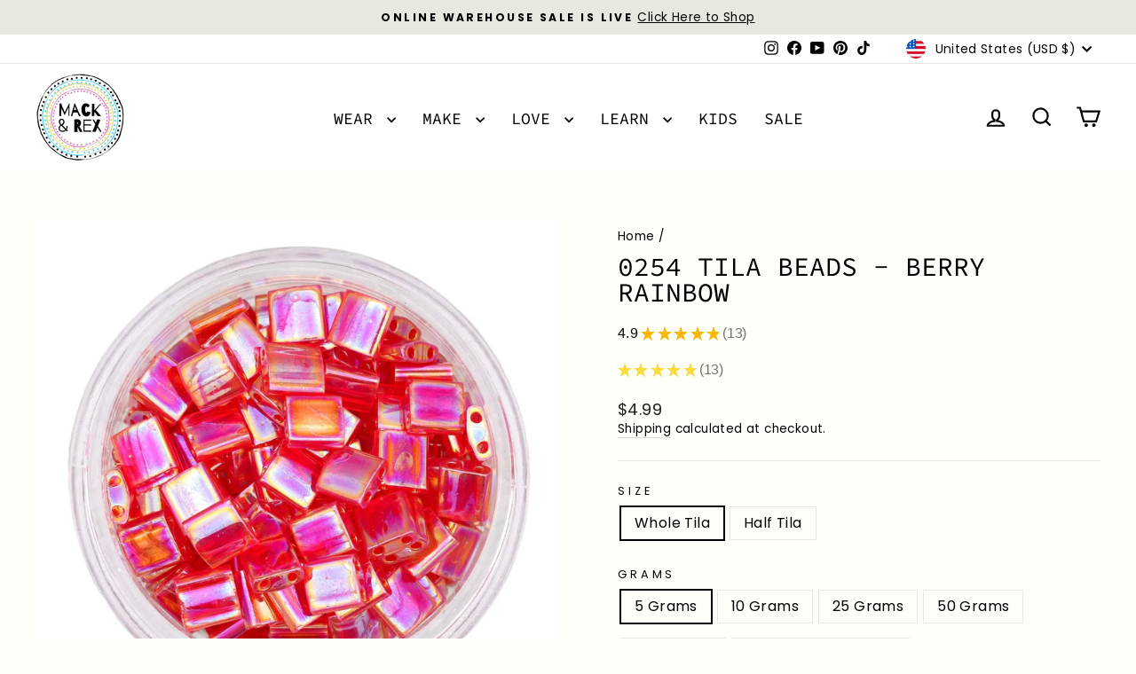

--- FILE ---
content_type: text/css
request_url: https://cdn.shopify.com/extensions/019bc06a-e1a0-798c-a490-600a3b72d540/smart-product-filters-607/assets/globo.tree.impulse.css
body_size: 1943
content:
.theme-store-id-857.gf-theme-version-8.spf-has-filter #gf-tree .gf-block-title .h3,.theme-store-id-857.gf-theme-version-8.spf-has-filter #gf-tree .gf-block-title h3{align-items:center;color:var(--colorTextBody)!important;display:flex;font-family:var(--typeBasePrimary),var(--typeBaseFallback);font-size:.8em!important;font-weight:var(--typeHeaderWeight)!important;justify-content:space-between;letter-spacing:.3em!important;line-height:var(--typeBaseLineHeight)!important;text-transform:uppercase!important}.theme-store-id-857.gf-theme-version-8.gf-left .gf-option-block .gf-block-title .h3:after,.theme-store-id-857.gf-theme-version-8.gf-left .gf-option-block .gf-block-title h3:after,.theme-store-id-857.gf-theme-version-8.gf-offcanvas .gf-option-block .gf-block-title .h3:after,.theme-store-id-857.gf-theme-version-8.gf-offcanvas .gf-option-block .gf-block-title h3:after{float:none;font-size:var(--typeBaseSize);font-weight:500;margin-right:0;padding-left:8px}.theme-store-id-857.gf-theme-version-8 .gf-block-title .gf-clear{display:none}.theme-store-id-857.gf-theme-version-8 #gf-tree .gf-label:not(.gf-label-skeleton){flex:revert;margin-right:3px}.theme-store-id-857.gf-theme-version-8 #gf-tree .noUi-marker-horizontal.noUi-marker{display:none}.theme-store-id-857.gf-theme-version-8 #gf-tree .noUi-target{margin-bottom:40px}.theme-store-id-857.gf-theme-version-8 #gf-tree .noUi-connect,.theme-store-id-857.gf-theme-version-8 #gf-tree .noUi-handle{background:var(--colorTextBody)!important}.theme-store-id-857.gf-theme-version-8 #gf-tree .noUi-handle{background:var(--colorTextBody);border:1px solid #d9d9d9;box-shadow:0 0 1px 1px #fff;height:14px;top:-4px;width:14px}.theme-store-id-857.gf-theme-version-8 #gf-tree .noUi-handle:hover,.theme-store-id-857.gf-theme-version-8 #gf-tree .noUi-handle:hover:focus{height:16px;top:-5px;width:16px}.theme-store-id-857.gf-theme-version-8 #gf-tree .noUi-handle.noUi-handle-lower{right:-2px}.theme-store-id-857.gf-theme-version-8 #gf-tree .noUi-connects{background:var(--colorBody);height:6px}.theme-store-id-857.gf-theme-version-8 #gf-tree .noUi-value-large,.theme-store-id-857.gf-theme-version-8 .gf-range-inputs input[type=text]{color:var(--colorTextBody);font-size:calc(var(--typeBaseSize) - 2px)}.theme-store-id-857.gf-theme-version-8.spf-has-filter .gf-range-inputs input[type=text],.theme-store-id-857.gf-theme-version-8.spf-has-filter .sort-by,.theme-store-id-857.gf-theme-version-8.spf-has-filter input.gf-controls-search-input{background-color:var(--colorBody);border:1px solid var(--colorBorder);border-radius:2px;color:var(--colorTextBody)}.theme-store-id-857.gf-theme-version-8 .gf-option-block-swatch a>span:not(.gf-option-value,.gf-label){border:0;overflow:visible}.theme-store-id-857.gf-theme-version-8 .gf-option-block-swatch a>span:not(.gf-option-value,.gf-label):after{border:1px solid var(--colorBorder);content:"";height:calc(100% + 8px);left:-4px;position:absolute;top:-4px;width:calc(100% + 8px)}.theme-store-id-857.gf-theme-version-8 .gf-option-block-swatch.swatch-round a>span:not(.gf-option-value,.gf-label):after{border-radius:50%;-moz-border-radius:50%;-webkit-border-radius:50%}.theme-store-id-857.gf-theme-version-8 .gf-option-block.gf-option-block-swatch ul li a{padding:0}.theme-store-id-857.gf-theme-version-8 .gf-option-block.gf-option-block-swatch .gf-option-box li{margin:7px 5px}.theme-store-id-857.gf-theme-version-8 .gf-option-block-swatch a.checked>span:not(.gf-option-value){border:0}.theme-store-id-857.gf-theme-version-8 .gf-option-block-swatch a:hover>span:not(.gf-option-value):after{border:1px solid #000}.theme-store-id-857.gf-theme-version-8 .gf-option-block-swatch a.checked>span:not(.gf-option-value):after{border:2px solid #000}.theme-store-id-857.gf-theme-version-8 .gf-block-scroll{max-height:232px}.theme-store-id-857.gf-theme-version-8.spf-has-filter .gf-option-block ul>li button.checked>.gf-count,.theme-store-id-857.gf-theme-version-8.spf-has-filter .gf-option-block ul>li button.checked>.gf-label{font-weight:700!important}.theme-store-id-857.gf-theme-version-8.spf-has-filter #gf-tree .gf-filter-header .gf-close-canvas svg path,.theme-store-id-857.gf-theme-version-8.spf-has-filter .gf-clear svg path,.theme-store-id-857.gf-theme-version-8.spf-has-filter button.gf-controls-search-button svg path{fill:var(--colorTextBody)}.theme-store-id-857.gf-theme-version-8.spf-has-filter .checked .gf-Checkbox{background-color:var(--colorBody);background-image:none}.theme-store-id-857.gf-theme-version-8.spf-has-filter .checked .gf-Checkbox:after,.theme-store-id-857.gf-theme-version-8.spf-has-filter .checked .gf-RadioButton:before{background-color:var(--colorTextBody);content:"";height:10px;left:50%;position:absolute;top:50%;transform:translate(-50%,-50%);width:10px}.theme-store-id-857.gf-theme-version-8.spf-has-filter .checked .gf-Checkbox,.theme-store-id-857.gf-theme-version-8.spf-has-filter .gf-Checkbox{border:1px solid var(--colorBorder)}.theme-store-id-857.gf-theme-version-8.spf-has-filter .gf-option-block .gf-Checkbox,.theme-store-id-857.gf-theme-version-8.spf-has-filter .gf-option-block .gf-RadioButton{border-color:var(--colorBorder);flex:0 0 calc(var(--typeBaseSize) - 2px);height:calc(var(--typeBaseSize) - 2px);margin-right:8px;min-width:calc(var(--typeBaseSize) - 2px);transition:all .1s linear;width:calc(var(--typeBaseSize) - 2px)}.theme-store-id-857.gf-theme-version-8.gf-left .sort-by{background:var(--colorBody);border:1px solid var(--colorBorder)}.theme-store-id-857.gf-theme-version-8.gf-left .sort-by label{font-size:calc(var(--typeBaseSize) - 2px);height:44px!important;letter-spacing:0;line-height:44px!important;text-transform:none}.theme-store-id-857.gf-theme-version-8.spf-has-filter .globo-dropdown-custom__options span{font-size:calc(var(--typeBaseSize) - 2px)}.theme-store-id-857.gf-theme-version-8.spf-has-filter #gf_pagination_wrap .pagination>span.current{opacity:.7;text-decoration:underline}.theme-store-id-857.gf-theme-version-8.spf-has-filter #gf_pagination_wrap .pagination>span.current,.theme-store-id-857.gf-theme-version-8.spf-has-filter #gf_pagination_wrap .pagination>span.deco,.theme-store-id-857.gf-theme-version-8.spf-has-filter #gf_pagination_wrap .pagination>span>a{color:var(--colorTextBody)!important;font-size:var(--typeBaseSize)}.theme-store-id-857.gf-theme-version-8.spf-has-filter .gf-option-block ul>li button:hover>.gf-count,.theme-store-id-857.gf-theme-version-8.spf-has-filter .gf-option-block ul>li button:hover>.gf-label{text-decoration:underline .09rem}.theme-store-id-857.gf-theme-version-8 .gf-clear,.theme-store-id-857.gf-theme-version-8 .gf-clear-all,.theme-store-id-857.gf-theme-version-8 .gf-form-input-inner select,.theme-store-id-857.gf-theme-version-8 .gf-option-block ul li a,.theme-store-id-857.gf-theme-version-8 .gf-option-block ul li a span.gf-count,.theme-store-id-857.gf-theme-version-8 .gf-option-block ul li button,.theme-store-id-857.gf-theme-version-8 .gf-option-block ul li button span.gf-count,.theme-store-id-857.gf-theme-version-8 .gf-refine-toggle,.theme-store-id-857.gf-theme-version-8 input.gf-controls-search-input,.theme-store-id-857.gf-theme-version-8.spf-has-filter .gf-option-block-slider .noUi-value,.theme-store-id-857.gf-theme-version-8.spf-has-filter .gf-range-inputs input[type=text],.theme-store-id-857.gf-theme-version-8.spf-has-filter input.gf-controls-search-input::placeholder{color:var(--colorTextBody)!important;font-size:var(--typeBaseSize)!important;font-weight:var(--typeBaseWeight)!important;letter-spacing:var(--typeBaseSpacing);line-height:var(--typeBaseLineHeight)}.theme-store-id-857.gf-theme-version-8.spf-has-filter #globo-dropdown-sort_options{background-color:var(--colorBody);color:var(--colorTextBody);width:100%}.theme-store-id-857.gf-theme-version-8.gf-top_one #gf-tree .sort-by label,.theme-store-id-857.gf-theme-version-8.gf-top_one .globo-dropdown-custom__options span,.theme-store-id-857.gf-theme-version-8.spf-has-filter #setLimit,.theme-store-id-857.gf-theme-version-8.spf-has-filter .sort-by label{font-size:calc(var(--typeBaseSize) - 2px)!important}.theme-store-id-857.gf-theme-version-8.gf-top_one #gf-tree .sort-by label span{margin-left:5px}.theme-store-id-857.gf-theme-version-8.spf-has-filter .gf-option-block ul li button{margin-bottom:10px;padding:0}.theme-store-id-857.gf-theme-version-8.spf-has-filter .gf-option-block-box-rectangle.gf-option-block ul li.gf-box-rectangle button.checked,.theme-store-id-857.gf-theme-version-8.spf-has-filter .gf-option-block-box-rectangle.gf-option-block ul li.gf-box-rectangle button:hover,.theme-store-id-857.gf-theme-version-8.spf-has-filter .globo-dropdown-custom__options span:hover{background:var(--colorTextBody)!important}.theme-store-id-857.gf-theme-version-8.spf-has-filter .gf-option-block-box-rectangle.gf-option-block ul li.gf-box-rectangle a.checked span,.theme-store-id-857.gf-theme-version-8.spf-has-filter .gf-option-block-box-rectangle.gf-option-block ul li.gf-box-rectangle a:hover span,.theme-store-id-857.gf-theme-version-8.spf-has-filter .gf-option-block-box-rectangle.gf-option-block ul li.gf-box-rectangle button.checked span,.theme-store-id-857.gf-theme-version-8.spf-has-filter .gf-option-block-box-rectangle.gf-option-block ul li.gf-box-rectangle button:hover span,.theme-store-id-857.gf-theme-version-8.spf-has-filter .globo-dropdown-custom__options span:hover{color:var(--colorBody)!important}.theme-store-id-857.gf-theme-version-8 .gf-option-block-box-rectangle.gf-option-block ul li.gf-box-rectangle button{border-color:var(--colorTextBody)!important}.theme-store-id-857.gf-theme-version-8.spf-has-filter .gf-clear svg path{fill:var(--colorBtnPrimaryText)!important}.theme-store-id-857.gf-theme-version-8.gf-top_one #gf-tree .globo-selected-items-wrapper .selected-item>a,.theme-store-id-857.gf-theme-version-8.gf-top_one #gf-tree .globo-selected-items-wrapper .selected-item>button,.theme-store-id-857.gf-theme-version-8.spf-has-filter #gf-controls-container .globo-selected-items-wrapper .selected-item>a,.theme-store-id-857.gf-theme-version-8.spf-has-filter #gf-controls-container .globo-selected-items-wrapper .selected-item>button,.theme-store-id-857.gf-theme-version-8.spf-has-filter #gf-tree .globo-selected-items-wrapper .selected-item>.clear-refinements,.theme-store-id-857.gf-theme-version-8.spf-has-filter .selected-item.gf-option-label a{background:var(--colorBtnPrimary)!important;border:1px solid transparent!important;border-radius:var(--buttonRadius);color:var(--colorBtnPrimaryText)!important;font-size:max(calc(var(--typeBaseSize) - 6px),12px)!important;font-weight:700!important;gap:6px;letter-spacing:3px;padding:8px 14px;text-transform:uppercase!important}.theme-store-id-857.gf-theme-version-8 #gf-tree .selected-item.gf-option-label{margin-bottom:.25em}.theme-store-id-857.gf-theme-version-8 .gf-refine-toggle{font-size:calc(var(--typeBaseSize) - 4px)!important}.theme-store-id-857.gf-theme-version-8 span.gf-summary,.theme-store-id-857.gf-theme-version-8 span.gf-summary b{font-size:var(--typeBaseSize)!important;font-weight:var(--typeBaseWeight)!important;letter-spacing:var(--typeBaseSpacing)}.theme-store-id-857.gf-theme-version-8.spf-has-filter #CollectionSidebar,.theme-store-id-857.gf-theme-version-8.spf-has-filter .collection-filter__item--count,.theme-store-id-857.gf-theme-version-8.spf-has-filter .collection-filter__item--drawer,.theme-store-id-857.gf-theme-version-8.spf-has-filter .collection-filter__sort,.theme-store-id-857.gf-theme-version-8.spf-has-filter .grid__item--sidebar{display:none}.theme-store-id-857.gf-theme-version-8.spf-has-filter .selected-item.gf-option-label a{overflow:hidden;position:relative}.theme-store-id-857.gf-theme-version-8.spf-has-filter .selected-item.gf-option-label a:after{background-image:linear-gradient(90deg,transparent,hsla(0,0%,100%,.25),transparent);content:"";height:100%;left:150%;position:absolute;top:0;transform:skewX(-20deg);width:200%}.theme-store-id-857.gf-theme-version-8.spf-has-filter .selected-item.gf-option-label a:hover:after{animation:shine .75s cubic-bezier(.01,.56,1,1) 0s 1 normal none running;animation-range-end:normal;animation-range-start:normal;animation-timeline:auto}@keyframes shine{to{left:-200%}}.theme-store-id-857.gf-theme-version-8 #gf_pagination_wrap button.gf-loadmore-btn:hover,body>#gf-tree .gf-filter-footer button{background:var(--colorTextBody)!important;color:var(--colorBody)!important}.theme-store-id-857.gf-theme-version-8.spf-has-filter #gf-grid #gf-controls-container .gf-refine-toggle-mobile,.theme-store-id-857.gf-theme-version-8.spf-has-filter #gf-tree .gf-refine-toggle-mobile{background:var(--colorBody)!important;border-color:var(--colorBorder)!important;color:var(--colorTextBody)!important;font-size:calc(var(--typeBaseSize) - 2px)!important;height:44px!important;line-height:44px!important}.theme-store-id-857.gf-theme-version-8.spf-has-filter #gf-grid #gf-controls-container .gf-refine-toggle-mobile span,.theme-store-id-857.gf-theme-version-8.spf-has-filter #gf-tree .gf-refine-toggle-mobile span{height:44px}.theme-store-id-857.gf-theme-version-8.spf-has-filter .sort-by label{letter-spacing:var(--typeBaseSpacing)!important;text-transform:none!important}.theme-store-id-857.gf-theme-version-8 #gf-tree .globo-selected-items .selected-item .gf-label{font-weight:700;text-transform:uppercase}body>#gf-tree .gf-filter-header>div.gf-filter-heading{font-family:var(--typeHeaderPrimary),var(--typeHeaderFallback)!important;font-size:calc(var(--typeHeaderSize)*.73)!important;font-weight:var(--typeHeaderWeight)!important;letter-spacing:var(--typeHeaderSpacing)!important;line-height:var(--typeHeaderLineHeight)!important;text-transform:uppercase!important}.theme-store-id-857.gf-theme-version-8.spf-has-filter #gf-grid input:focus-visible,.theme-store-id-857.gf-theme-version-8.spf-has-filter #gf-tree input:focus-visible{border:1px solid var(--colorTextBody)}.theme-store-id-857.gf-theme-version-8.spf-has-filter.spf-layout-app #gf-products{display:flex;gap:0!important}.theme-store-id-857.gf-theme-version-8.spf-has-filter span.gf-close-canvas{flex:0 0 16px;height:16px;padding:0;width:16px}.theme-store-id-857.gf-theme-version-8.spf-has-filter span.gf-close-canvas svg{height:100%;width:100%}.theme-store-id-857.gf-theme-version-8.gf-offcanvas:not(.gf-top_one) body>#gf-tree .gf-filter-contents{padding-top:var(--drawer-gutter)!important}.theme-store-id-857.gf-theme-version-8.gf-top_one #gf-tree .globo-selected-items-wrapper:not(.rounded) .selected-item span.gf-clear,.theme-store-id-857.gf-theme-version-8.spf-has-filter #gf-controls-container .globo-selected-items-wrapper:not(.rounded) .selected-item span.gf-clear,.theme-store-id-857.gf-theme-version-8.spf-has-filter #gf-tree .globo-selected-items-wrapper:not(.rounded) .selected-item span.gf-clear{align-items:center;display:flex;flex:0 0 10px;height:10px;justify-content:center;margin-left:1rem;width:10px}.theme-store-id-857.gf-theme-version-8.spf-has-filter #gf-tree .gf-filter-contents .gf-option-block:not(:last-child){border-bottom:1px solid var(--colorBorder)}.theme-store-id-857.gf-theme-version-8.spf-has-filter.offcanvas:not(.gf-top_one) #gf-tree{background:var(--colorBody)}@media only screen and (max-width:767px){.theme-store-id-857.gf-theme-version-8.spf-has-filter.offcanvas-open #gf-tree{background:var(--colorBody)}.theme-store-id-857.gf-theme-version-8.spf-has-filter.offcanvas-open #gf-tree .gf-filter-contents{margin-right:calc(0px - var(--drawer-gutter))}.theme-store-id-857.gf-theme-version-8.spf-has-filter body>#gf-tree .gf-filter-contents>.gf-option-block{margin-right:calc(var(--drawer-gutter) - 10px)!important;width:calc(100% - 15px)}.theme-store-id-857.gf-theme-version-8.spf-has-filter #gf-tree .globo-selected-items-wrapper>.gf-block-content.globo-selected-items,.theme-store-id-857.gf-theme-version-8.spf-has-filter #gf-tree .globo-selected-items-wrapper>.gf-block-title{padding-left:0!important;padding-right:0!important}.theme-store-id-857.gf-theme-version-8.spf-has-filter body>#gf-tree .gf-filter-header{border-bottom:1px solid var(--colorBorder);height:auto;min-height:80px;padding:0}.theme-store-id-857.gf-theme-version-8.spf-has-filter body>#gf-tree .gf-filter-footer{border-top:1px solid var(--colorBorder)}.theme-store-id-857.gf-theme-version-8 body>#gf-tree .gf-filter-contents{padding:0 2px}.theme-store-id-857.gf-theme-version-8 body>#gf-tree{padding-left:var(--drawer-gutter)!important;padding-right:var(--drawer-gutter)!important}.theme-store-id-857.gf-theme-version-8 body>#gf-tree .gf-filter-contents .gf-option-block{padding:15px 10px 15px 0!important}.theme-store-id-857.gf-theme-version-8 body>#gf-tree .gf-filter-contents .gf-option-block:not(:first-child){padding-top:20px!important}.theme-store-id-857.gf-theme-version-8 body>#gf-tree .gf-filter-footer{padding:15px 0!important}.theme-store-id-857.gf-theme-version-8.spf-has-filter #gf-tree{overflow:hidden}.theme-store-id-857.gf-theme-version-8 body>#gf-tree .gf-filter-footer,.theme-store-id-857.gf-theme-version-8.spf-has-filter #gf-tree .gf-filter-contents{opacity:0;transform:translateY(60px);transition:transform 1s cubic-bezier(.165,.84,.44,1) .22s,opacity 1s cubic-bezier(.165,.84,.44,1) .32s}.theme-store-id-857.gf-theme-version-8.offcanvas-open body>#gf-tree .gf-filter-footer,.theme-store-id-857.gf-theme-version-8.spf-has-filter.offcanvas-open #gf-tree .gf-filter-contents{opacity:1;transform:translateY(0)}.theme-store-id-857.gf-theme-version-8.spf-has-filter body>#gf-tree .gf-filter-contents .gf-option-block:last-child{border-bottom:none}}@media(max-width:480px){.theme-store-id-857.gf-theme-version-8.spf-has-filter #gf-tree{width:90%!important}.theme-store-id-857.gf-theme-version-8.spf-has-filter:not(.offcanvas-open) #gf-tree{left:-90%}}@media only screen and (min-width:768px){.theme-store-id-857.gf-theme-version-8.spf-has-filter.gf-offcanvas:not(.gf-top_one) #gf-tree .globo-selected-items-wrapper>.gf-block-content.globo-selected-items,.theme-store-id-857.gf-theme-version-8.spf-has-filter.gf-offcanvas:not(.gf-top_one) #gf-tree .globo-selected-items-wrapper>.gf-block-title{padding-left:0!important;padding-right:0!important}.theme-store-id-857.gf-theme-version-8.spf-has-filter.gf-offcanvas:not(.gf-top_one) body>#gf-tree .gf-filter-contents>.gf-option-block,.theme-store-id-857.gf-theme-version-8.spf-has-filter.gf-offcanvas:not(.gf-top_one) body>#gf-tree .gf-filter-footer,.theme-store-id-857.gf-theme-version-8.spf-has-filter.gf-offcanvas:not(.gf-top_one) body>#gf-tree .gf-filter-header{padding-left:2px!important}.theme-store-id-857.gf-theme-version-8.spf-has-filter.gf-offcanvas:not(.gf-top_one) #gf-tree{overflow:hidden}.theme-store-id-857.gf-theme-version-8.gf-offcanvas:not(.gf-top_one) body>#gf-tree .gf-filter-footer,.theme-store-id-857.gf-theme-version-8.spf-has-filter.gf-offcanvas:not(.gf-top_one) #gf-tree .gf-filter-contents{opacity:0;transform:translateY(60px);transition:transform 1s cubic-bezier(.165,.84,.44,1) .22s,opacity 1s cubic-bezier(.165,.84,.44,1) .32s}.theme-store-id-857.gf-theme-version-8.gf-offcanvas:not(.gf-top_one).offcanvas-open body>#gf-tree .gf-filter-footer,.theme-store-id-857.gf-theme-version-8.spf-has-filter.gf-offcanvas:not(.gf-top_one).offcanvas-open #gf-tree .gf-filter-contents{opacity:1;transform:translateY(0)}.theme-store-id-857.gf-theme-version-8.spf-has-filter.gf-offcanvas:not(.gf-top_one).offcanvas-open #gf-tree .gf-filter-contents{margin-right:calc(0px - var(--drawer-gutter))}.theme-store-id-857.gf-theme-version-8.spf-has-filter.gf-offcanvas:not(.gf-top_one) body>#gf-tree .gf-filter-contents>.gf-option-block{margin-right:calc(var(--drawer-gutter) - 10px)!important}.theme-store-id-857.gf-theme-version-8.spf-has-filter.gf-left #gf-tree .gf-option-block .gf-block-title{padding:4px 0}.theme-store-id-857.gf-theme-version-8.gf-top_one #gf-tree .gf-filter-contents:not(.gf-grid--4-col) .gf-block-title .h3,.theme-store-id-857.gf-theme-version-8.gf-top_one #gf-tree .gf-filter-contents:not(.gf-grid--4-col) .gf-block-title h3{padding:12px 20px!important}.theme-store-id-857.gf-theme-version-8.spf-has-filter.gf-offcanvas:not(.gf-top_one) body>#gf-tree .gf-filter-header{height:auto;min-height:80px;padding:0}.theme-store-id-857.gf-theme-version-8.spf-has-filter.gf-offcanvas:not(.gf-top_one) body>#gf-tree .gf-filter-header>div.gf-filter-heading{font-size:calc(var(--typeHeaderSize)*.85)!important}.theme-store-id-857.gf-theme-version-8.gf-offcanvas:not(.gf-top_one) body>#gf-tree{padding-left:var(--drawer-gutter)!important;padding-right:var(--drawer-gutter)!important}.theme-store-id-857.gf-theme-version-8.gf-offcanvas:not(.gf-top_one) body>#gf-tree .gf-filter-contents .gf-option-block{padding:15px 10px 15px 0!important}.theme-store-id-857.gf-theme-version-8.gf-offcanvas:not(.gf-top_one) body>#gf-tree .gf-filter-contents .gf-option-block:not(:first-child){padding-top:20px!important}.theme-store-id-857.gf-theme-version-8.gf-offcanvas:not(.gf-top_one) body>#gf-tree .gf-filter-contents .gf-option-block:last-child{border-bottom:none}.theme-store-id-857.gf-theme-version-8.gf-offcanvas:not(.gf-top_one) body>#gf-tree .gf-filter-footer{padding:15px 0!important}.theme-store-id-857.gf-theme-version-8 .sort-by.active{background:var(--colorBody)!important;border:1px solid var(--colorTextBody)!important}.theme-store-id-857.gf-theme-version-8.spf-has-filter #gf-controls-container .gf-refine-toggle-mobile span,.theme-store-id-857.gf-theme-version-8.spf-has-filter #gf-tree .gf-refine-toggle-mobile span{font-weight:var(--typeHeaderWeight);font-weight:400;height:44px;letter-spacing:normal;line-height:16px;padding:0 20px;text-transform:none}.theme-store-id-857.gf-theme-version-8.spf-has-filter #gf-controls-container .gf-refine-toggle-mobile span:hover,.theme-store-id-857.gf-theme-version-8.spf-has-filter #gf-tree .gf-refine-toggle-mobile span:hover{background:var(--colorBtnPrimary)!important;color:var(--colorBtnPrimaryText)!important}.theme-store-id-857.gf-theme-version-8.spf-has-filter .medium-up--four-fifths{width:100%}.theme-store-id-857.gf-theme-version-8.spf-has-filter label.sort-by-toggle{height:44px!important;line-height:44px!important;min-width:250px}}

--- FILE ---
content_type: text/css
request_url: https://tags.srv.stackadapt.com/sa.css
body_size: -11
content:
:root {
    --sa-uid: '0-b57eb66e-cc60-5512-44a1-617965bae7ad';
}

--- FILE ---
content_type: text/javascript; charset=utf-8
request_url: https://mackandrex.com/products/0254-berry-rainbow.js
body_size: 2876
content:
{"id":6081831567509,"title":"0254 Tila Beads - Berry Rainbow","handle":"0254-berry-rainbow","description":"\u003cp\u003eMiyuki Tila Beads are flat square or rectangular glass beads with two holes. They are a Japanese bead made by Miyuki, one of the top bead manufacturers in the world. These glass Tila beads are precision-cut, giving them high quality and a uniform size and shape.\u003c\/p\u003e\u003cp\u003eThe Tila bead holes run parallel through the center of the bead, which makes them a great option in many different beading mediums, such as stringing, weaving, and stacking. Tila beads create a great flat surface and are commonly used for wrap bracelets and cuffs. \u003c\/p\u003e\u003cp\u003eTila beads are known for their vibrant colors and picasso styles, making them versatile for creating new patterns and colorful designs. \u003c\/p\u003e\u003cp\u003eOur whole Tila, half Tila, and quarter Tila beads are \u003cspan style=\"text-decoration: underline;\"\u003eguaranteed to be authentic Miyuki Tila beads, manufactured in Japan.\u003c\/span\u003e We will stand behind their authenticity and quality 100%. \u003c\/p\u003e\u003cp\u003e\u003cstrong style=\"font-size: 0.875rem;\"\u003eWhat sizes of tila beads does TL0254 come in?\u003c\/strong\u003e\u003c\/p\u003e\n\u003cul\u003e\n\u003cli\u003eWhole Tila:       Yes       TL0254\u003c\/li\u003e\n\u003cli\u003eHalf Tila:           Yes       HTL0254\u003c\/li\u003e\n\u003cli\u003eQuarter Tila:     No\u003c\/li\u003e\n\u003c\/ul\u003e\u003cp\u003e\u003cstrong\u003eHow many pieces are in 1 gram of Miyuki Tila Beads? \u003c\/strong\u003e\u003c\/p\u003e\n\u003cul\u003e\n\u003cli\u003eWhole Tila:                  11-12 pieces per gram\u003c\/li\u003e\n\u003cli\u003eHalf Tila:                      22-24 pieces per gram\u003c\/li\u003e\n\u003c\/ul\u003e\u003cp\u003e\u003cstrong\u003eWhat are the sizes for Miyuki Tila Beads\u003c\/strong\u003e\u003c\/p\u003e\n\u003cul\u003e\n\u003cli\u003eMiyuki Whole Tila:      5mm x 5mm\u003c\/li\u003e\n\u003cli\u003eMiyuki Half Tila:    5mm x 2.5mm\u003c\/li\u003e\n\u003c\/ul\u003e\u003cp\u003e\u003cstrong\u003eHow many grams of Tila beads does it take to make a beaded bracelet?\u003c\/strong\u003e\u003c\/p\u003e\n\u003cul\u003e\n\u003cli\u003eThe average amount of Tila beads depends on the size of the bracelet. On average, it takes about 3 grams of Tila beads to make a bracelet.\u003c\/li\u003e\n\u003c\/ul\u003e\u003cp\u003e\u003cstrong\u003ePLEASE NOTE: \u003c\/strong\u003eWe weigh your beads when we prepare your order. The bead count is provided above to help determine how many grams you will need for your project.\u003c\/p\u003e\u003cp\u003eMiyuki Tila Bead Official Color Code: \u003cb\u003e0254\u003c\/b\u003e\u003c\/p\u003e\u003cp\u003eThis Miyuki Tila Bead may be recognized as the following SKUs:\u003c\/p\u003e\n\u003cul\u003e\n\u003cli\u003eTL0254\u003c\/li\u003e\n\u003cli\u003eTL-0254\u003c\/li\u003e\n\u003c\/ul\u003e\u003cp\u003eMack \u0026amp; Rex has the widest variety of Tila and Tile beads in the United States. If there's something specific you're looking for, or if you need help, please reach out to us! We love connecting with our customers!\u003c\/p\u003e","published_at":"2024-06-27T11:46:05-06:00","created_at":"2020-11-10T15:17:03-07:00","vendor":"Mack \u0026 Rex","type":"Tila Beads","tags":["bead wholesale","beads for jewelry making in bulk","beads for making bracelets","beads in bulk","BFCM2024","brown tila bead","bulk beads for jewelry making","bulk tila bead","bulk tila beads","flat bead bulk","flat beads for bracelet","flat square bead","flat square beads","flat tila bead","flat tile bead","flat tile beads","fullprice","glass tila bead","glass tile beads","glass tile tila bead","gold half tila","gold miyuki tila","gold quarter tila","gold tila beads","half tila","half tila bead","half tila gold","half tila picasso","mack \u0026 rex","mack and rex","matte black tila","metallic beads","metallic tila beads","mixed tila beads","miyui tila bead gold","miyuki bead bulk","miyuki bead tila","miyuki flat bead","miyuki half tila bead","miyuki quarter tila","miyuki square bead","miyuki tila","miyuki tila bead gold","miyuki tila bead mix","miyuki tila beads","miyuki tila mix","miyuki tila tiles","miyuki tile","miyuki wholesale","perle tila","picasso tila","picasso tila bead","pink tila","pink tila bead","quarter tila","quarter tila bead","quarter tila gold","rainbow tila bead","SIZESALE2024","square beads for bracelet","tila bead","tila bead and supplies","tila bead assortment","tila bead black","tila bead bracelet kit","tila bead bulk","tila bead kit","tila bead mix","tila bead miyuki","tila bead picasso","tila bead pink","tila bead wholesale","tila beads","tila bracelet kit","tila glass bead miyuki","tila gold","tila mix","tila picasso","tila tile bead","tila tile glass bead","tila tile miyuki","tila tiles","tile bead","tile bead bulk","tile bead for jewelry making","tile beads","tile beads for bracelet","tile bracelet kit","tile glass bead","tlia bead gold","valentinesbeads","VDAY","white tila bead","whole tila bead","whole tila beads","wholesale bead for jewelry","wholesale glass bead","wholesale miyuki beads","wholesale tila","wholesale tila bead","wholesale tila beads"],"price":139,"price_min":139,"price_max":6299,"available":true,"price_varies":true,"compare_at_price":139,"compare_at_price_min":139,"compare_at_price_max":6299,"compare_at_price_varies":true,"variants":[{"id":46367435587840,"title":"Whole Tila \/ 5 Grams","option1":"Whole Tila","option2":"5 Grams","option3":null,"sku":"TL0254-BG05","requires_shipping":true,"taxable":true,"featured_image":{"id":40534842900736,"product_id":6081831567509,"position":1,"created_at":"2024-04-02T20:27:23-06:00","updated_at":"2024-04-02T20:27:24-06:00","alt":null,"width":1477,"height":1477,"src":"https:\/\/cdn.shopify.com\/s\/files\/1\/0279\/1017\/6905\/files\/IMG-9424.jpg?v=1712111244","variant_ids":[37224707915925,46367435522304,46367435587840,46367435653376,46367435718912,46367435784448]},"available":true,"name":"0254 Tila Beads - Berry Rainbow - Whole Tila \/ 5 Grams","public_title":"Whole Tila \/ 5 Grams","options":["Whole Tila","5 Grams"],"price":499,"weight":5,"compare_at_price":499,"inventory_management":"shopify","barcode":null,"featured_media":{"alt":null,"id":33284614553856,"position":1,"preview_image":{"aspect_ratio":1.0,"height":1477,"width":1477,"src":"https:\/\/cdn.shopify.com\/s\/files\/1\/0279\/1017\/6905\/files\/IMG-9424.jpg?v=1712111244"}},"requires_selling_plan":false,"selling_plan_allocations":[]},{"id":46367435620608,"title":"Half Tila \/ 5 Grams","option1":"Half Tila","option2":"5 Grams","option3":null,"sku":"HTL0254-BG05","requires_shipping":true,"taxable":true,"featured_image":{"id":40534842999040,"product_id":6081831567509,"position":2,"created_at":"2024-04-02T20:27:23-06:00","updated_at":"2024-04-02T20:27:25-06:00","alt":null,"width":1477,"height":1477,"src":"https:\/\/cdn.shopify.com\/s\/files\/1\/0279\/1017\/6905\/files\/IMG-9423.jpg?v=1712111245","variant_ids":[42914019180800,46367435555072,46367435620608,46367435686144,46367435751680,46367435817216]},"available":true,"name":"0254 Tila Beads - Berry Rainbow - Half Tila \/ 5 Grams","public_title":"Half Tila \/ 5 Grams","options":["Half Tila","5 Grams"],"price":599,"weight":5,"compare_at_price":599,"inventory_management":"shopify","barcode":null,"featured_media":{"alt":null,"id":33284614586624,"position":2,"preview_image":{"aspect_ratio":1.0,"height":1477,"width":1477,"src":"https:\/\/cdn.shopify.com\/s\/files\/1\/0279\/1017\/6905\/files\/IMG-9423.jpg?v=1712111245"}},"requires_selling_plan":false,"selling_plan_allocations":[]},{"id":37224707915925,"title":"Whole Tila \/ 10 Grams","option1":"Whole Tila","option2":"10 Grams","option3":null,"sku":"TL0254-BAG","requires_shipping":true,"taxable":true,"featured_image":{"id":40534842900736,"product_id":6081831567509,"position":1,"created_at":"2024-04-02T20:27:23-06:00","updated_at":"2024-04-02T20:27:24-06:00","alt":null,"width":1477,"height":1477,"src":"https:\/\/cdn.shopify.com\/s\/files\/1\/0279\/1017\/6905\/files\/IMG-9424.jpg?v=1712111244","variant_ids":[37224707915925,46367435522304,46367435587840,46367435653376,46367435718912,46367435784448]},"available":true,"name":"0254 Tila Beads - Berry Rainbow - Whole Tila \/ 10 Grams","public_title":"Whole Tila \/ 10 Grams","options":["Whole Tila","10 Grams"],"price":729,"weight":10,"compare_at_price":729,"inventory_management":"shopify","barcode":"null","featured_media":{"alt":null,"id":33284614553856,"position":1,"preview_image":{"aspect_ratio":1.0,"height":1477,"width":1477,"src":"https:\/\/cdn.shopify.com\/s\/files\/1\/0279\/1017\/6905\/files\/IMG-9424.jpg?v=1712111244"}},"requires_selling_plan":false,"selling_plan_allocations":[]},{"id":42914019180800,"title":"Half Tila \/ 10 Grams","option1":"Half Tila","option2":"10 Grams","option3":null,"sku":"HTL0254-BAG","requires_shipping":true,"taxable":true,"featured_image":{"id":40534842999040,"product_id":6081831567509,"position":2,"created_at":"2024-04-02T20:27:23-06:00","updated_at":"2024-04-02T20:27:25-06:00","alt":null,"width":1477,"height":1477,"src":"https:\/\/cdn.shopify.com\/s\/files\/1\/0279\/1017\/6905\/files\/IMG-9423.jpg?v=1712111245","variant_ids":[42914019180800,46367435555072,46367435620608,46367435686144,46367435751680,46367435817216]},"available":true,"name":"0254 Tila Beads - Berry Rainbow - Half Tila \/ 10 Grams","public_title":"Half Tila \/ 10 Grams","options":["Half Tila","10 Grams"],"price":869,"weight":10,"compare_at_price":869,"inventory_management":"shopify","barcode":"null","featured_media":{"alt":null,"id":33284614586624,"position":2,"preview_image":{"aspect_ratio":1.0,"height":1477,"width":1477,"src":"https:\/\/cdn.shopify.com\/s\/files\/1\/0279\/1017\/6905\/files\/IMG-9423.jpg?v=1712111245"}},"requires_selling_plan":false,"selling_plan_allocations":[]},{"id":46367435653376,"title":"Whole Tila \/ 25 Grams","option1":"Whole Tila","option2":"25 Grams","option3":null,"sku":"TL0254-BG25","requires_shipping":true,"taxable":true,"featured_image":{"id":40534842900736,"product_id":6081831567509,"position":1,"created_at":"2024-04-02T20:27:23-06:00","updated_at":"2024-04-02T20:27:24-06:00","alt":null,"width":1477,"height":1477,"src":"https:\/\/cdn.shopify.com\/s\/files\/1\/0279\/1017\/6905\/files\/IMG-9424.jpg?v=1712111244","variant_ids":[37224707915925,46367435522304,46367435587840,46367435653376,46367435718912,46367435784448]},"available":true,"name":"0254 Tila Beads - Berry Rainbow - Whole Tila \/ 25 Grams","public_title":"Whole Tila \/ 25 Grams","options":["Whole Tila","25 Grams"],"price":1699,"weight":25,"compare_at_price":1699,"inventory_management":"shopify","barcode":null,"featured_media":{"alt":null,"id":33284614553856,"position":1,"preview_image":{"aspect_ratio":1.0,"height":1477,"width":1477,"src":"https:\/\/cdn.shopify.com\/s\/files\/1\/0279\/1017\/6905\/files\/IMG-9424.jpg?v=1712111244"}},"requires_selling_plan":false,"selling_plan_allocations":[]},{"id":46367435686144,"title":"Half Tila \/ 25 Grams","option1":"Half Tila","option2":"25 Grams","option3":null,"sku":"HTL0254-BG25","requires_shipping":true,"taxable":true,"featured_image":{"id":40534842999040,"product_id":6081831567509,"position":2,"created_at":"2024-04-02T20:27:23-06:00","updated_at":"2024-04-02T20:27:25-06:00","alt":null,"width":1477,"height":1477,"src":"https:\/\/cdn.shopify.com\/s\/files\/1\/0279\/1017\/6905\/files\/IMG-9423.jpg?v=1712111245","variant_ids":[42914019180800,46367435555072,46367435620608,46367435686144,46367435751680,46367435817216]},"available":true,"name":"0254 Tila Beads - Berry Rainbow - Half Tila \/ 25 Grams","public_title":"Half Tila \/ 25 Grams","options":["Half Tila","25 Grams"],"price":1999,"weight":25,"compare_at_price":1999,"inventory_management":"shopify","barcode":null,"featured_media":{"alt":null,"id":33284614586624,"position":2,"preview_image":{"aspect_ratio":1.0,"height":1477,"width":1477,"src":"https:\/\/cdn.shopify.com\/s\/files\/1\/0279\/1017\/6905\/files\/IMG-9423.jpg?v=1712111245"}},"requires_selling_plan":false,"selling_plan_allocations":[]},{"id":46367435718912,"title":"Whole Tila \/ 50 Grams","option1":"Whole Tila","option2":"50 Grams","option3":null,"sku":"TL0254-BG50","requires_shipping":true,"taxable":true,"featured_image":{"id":40534842900736,"product_id":6081831567509,"position":1,"created_at":"2024-04-02T20:27:23-06:00","updated_at":"2024-04-02T20:27:24-06:00","alt":null,"width":1477,"height":1477,"src":"https:\/\/cdn.shopify.com\/s\/files\/1\/0279\/1017\/6905\/files\/IMG-9424.jpg?v=1712111244","variant_ids":[37224707915925,46367435522304,46367435587840,46367435653376,46367435718912,46367435784448]},"available":true,"name":"0254 Tila Beads - Berry Rainbow - Whole Tila \/ 50 Grams","public_title":"Whole Tila \/ 50 Grams","options":["Whole Tila","50 Grams"],"price":2999,"weight":50,"compare_at_price":2999,"inventory_management":"shopify","barcode":null,"featured_media":{"alt":null,"id":33284614553856,"position":1,"preview_image":{"aspect_ratio":1.0,"height":1477,"width":1477,"src":"https:\/\/cdn.shopify.com\/s\/files\/1\/0279\/1017\/6905\/files\/IMG-9424.jpg?v=1712111244"}},"requires_selling_plan":false,"selling_plan_allocations":[]},{"id":46367435751680,"title":"Half Tila \/ 50 Grams","option1":"Half Tila","option2":"50 Grams","option3":null,"sku":"HTL0254-BG50","requires_shipping":true,"taxable":true,"featured_image":{"id":40534842999040,"product_id":6081831567509,"position":2,"created_at":"2024-04-02T20:27:23-06:00","updated_at":"2024-04-02T20:27:25-06:00","alt":null,"width":1477,"height":1477,"src":"https:\/\/cdn.shopify.com\/s\/files\/1\/0279\/1017\/6905\/files\/IMG-9423.jpg?v=1712111245","variant_ids":[42914019180800,46367435555072,46367435620608,46367435686144,46367435751680,46367435817216]},"available":true,"name":"0254 Tila Beads - Berry Rainbow - Half Tila \/ 50 Grams","public_title":"Half Tila \/ 50 Grams","options":["Half Tila","50 Grams"],"price":3599,"weight":50,"compare_at_price":3599,"inventory_management":"shopify","barcode":null,"featured_media":{"alt":null,"id":33284614586624,"position":2,"preview_image":{"aspect_ratio":1.0,"height":1477,"width":1477,"src":"https:\/\/cdn.shopify.com\/s\/files\/1\/0279\/1017\/6905\/files\/IMG-9423.jpg?v=1712111245"}},"requires_selling_plan":false,"selling_plan_allocations":[]},{"id":46367435784448,"title":"Whole Tila \/ 100 Grams","option1":"Whole Tila","option2":"100 Grams","option3":null,"sku":"TL0254-BG100","requires_shipping":true,"taxable":true,"featured_image":{"id":40534842900736,"product_id":6081831567509,"position":1,"created_at":"2024-04-02T20:27:23-06:00","updated_at":"2024-04-02T20:27:24-06:00","alt":null,"width":1477,"height":1477,"src":"https:\/\/cdn.shopify.com\/s\/files\/1\/0279\/1017\/6905\/files\/IMG-9424.jpg?v=1712111244","variant_ids":[37224707915925,46367435522304,46367435587840,46367435653376,46367435718912,46367435784448]},"available":true,"name":"0254 Tila Beads - Berry Rainbow - Whole Tila \/ 100 Grams","public_title":"Whole Tila \/ 100 Grams","options":["Whole Tila","100 Grams"],"price":5299,"weight":100,"compare_at_price":5299,"inventory_management":"shopify","barcode":null,"featured_media":{"alt":null,"id":33284614553856,"position":1,"preview_image":{"aspect_ratio":1.0,"height":1477,"width":1477,"src":"https:\/\/cdn.shopify.com\/s\/files\/1\/0279\/1017\/6905\/files\/IMG-9424.jpg?v=1712111244"}},"requires_selling_plan":false,"selling_plan_allocations":[]},{"id":46367435817216,"title":"Half Tila \/ 100 Grams","option1":"Half Tila","option2":"100 Grams","option3":null,"sku":"HTL0254-BG100","requires_shipping":true,"taxable":true,"featured_image":{"id":40534842999040,"product_id":6081831567509,"position":2,"created_at":"2024-04-02T20:27:23-06:00","updated_at":"2024-04-02T20:27:25-06:00","alt":null,"width":1477,"height":1477,"src":"https:\/\/cdn.shopify.com\/s\/files\/1\/0279\/1017\/6905\/files\/IMG-9423.jpg?v=1712111245","variant_ids":[42914019180800,46367435555072,46367435620608,46367435686144,46367435751680,46367435817216]},"available":true,"name":"0254 Tila Beads - Berry Rainbow - Half Tila \/ 100 Grams","public_title":"Half Tila \/ 100 Grams","options":["Half Tila","100 Grams"],"price":6299,"weight":100,"compare_at_price":6299,"inventory_management":"shopify","barcode":null,"featured_media":{"alt":null,"id":33284614586624,"position":2,"preview_image":{"aspect_ratio":1.0,"height":1477,"width":1477,"src":"https:\/\/cdn.shopify.com\/s\/files\/1\/0279\/1017\/6905\/files\/IMG-9423.jpg?v=1712111245"}},"requires_selling_plan":false,"selling_plan_allocations":[]},{"id":46367435522304,"title":"Whole Tila \/ Sample Pack 1 Gram","option1":"Whole Tila","option2":"Sample Pack 1 Gram","option3":null,"sku":"SAMPLE-TL0254","requires_shipping":true,"taxable":true,"featured_image":{"id":40534842900736,"product_id":6081831567509,"position":1,"created_at":"2024-04-02T20:27:23-06:00","updated_at":"2024-04-02T20:27:24-06:00","alt":null,"width":1477,"height":1477,"src":"https:\/\/cdn.shopify.com\/s\/files\/1\/0279\/1017\/6905\/files\/IMG-9424.jpg?v=1712111244","variant_ids":[37224707915925,46367435522304,46367435587840,46367435653376,46367435718912,46367435784448]},"available":false,"name":"0254 Tila Beads - Berry Rainbow - Whole Tila \/ Sample Pack 1 Gram","public_title":"Whole Tila \/ Sample Pack 1 Gram","options":["Whole Tila","Sample Pack 1 Gram"],"price":139,"weight":1,"compare_at_price":139,"inventory_management":"shopify","barcode":null,"featured_media":{"alt":null,"id":33284614553856,"position":1,"preview_image":{"aspect_ratio":1.0,"height":1477,"width":1477,"src":"https:\/\/cdn.shopify.com\/s\/files\/1\/0279\/1017\/6905\/files\/IMG-9424.jpg?v=1712111244"}},"requires_selling_plan":false,"selling_plan_allocations":[]},{"id":46367435555072,"title":"Half Tila \/ Sample Pack 1 Gram","option1":"Half Tila","option2":"Sample Pack 1 Gram","option3":null,"sku":"SAMPLE-HTL0254","requires_shipping":true,"taxable":true,"featured_image":{"id":40534842999040,"product_id":6081831567509,"position":2,"created_at":"2024-04-02T20:27:23-06:00","updated_at":"2024-04-02T20:27:25-06:00","alt":null,"width":1477,"height":1477,"src":"https:\/\/cdn.shopify.com\/s\/files\/1\/0279\/1017\/6905\/files\/IMG-9423.jpg?v=1712111245","variant_ids":[42914019180800,46367435555072,46367435620608,46367435686144,46367435751680,46367435817216]},"available":true,"name":"0254 Tila Beads - Berry Rainbow - Half Tila \/ Sample Pack 1 Gram","public_title":"Half Tila \/ Sample Pack 1 Gram","options":["Half Tila","Sample Pack 1 Gram"],"price":169,"weight":1,"compare_at_price":169,"inventory_management":"shopify","barcode":null,"featured_media":{"alt":null,"id":33284614586624,"position":2,"preview_image":{"aspect_ratio":1.0,"height":1477,"width":1477,"src":"https:\/\/cdn.shopify.com\/s\/files\/1\/0279\/1017\/6905\/files\/IMG-9423.jpg?v=1712111245"}},"requires_selling_plan":false,"selling_plan_allocations":[]}],"images":["\/\/cdn.shopify.com\/s\/files\/1\/0279\/1017\/6905\/files\/IMG-9424.jpg?v=1712111244","\/\/cdn.shopify.com\/s\/files\/1\/0279\/1017\/6905\/files\/IMG-9423.jpg?v=1712111245","\/\/cdn.shopify.com\/s\/files\/1\/0279\/1017\/6905\/files\/0254-Tila-Beads-Berry-Rainbow-MackandRex-8596.jpg?v=1712111244","\/\/cdn.shopify.com\/s\/files\/1\/0279\/1017\/6905\/files\/0254-Tila-Beads-Berry-Rainbow-MackandRex-4314.jpg?v=1712111244","\/\/cdn.shopify.com\/s\/files\/1\/0279\/1017\/6905\/files\/0254-Tila-Beads-Berry-Rainbow-MackandRex-3638.jpg?v=1712111244","\/\/cdn.shopify.com\/s\/files\/1\/0279\/1017\/6905\/files\/0254-Tila-Beads-Berry-Rainbow-MackandRex-3046.jpg?v=1712111244"],"featured_image":"\/\/cdn.shopify.com\/s\/files\/1\/0279\/1017\/6905\/files\/IMG-9424.jpg?v=1712111244","options":[{"name":"Size","position":1,"values":["Whole Tila","Half Tila"]},{"name":"Grams","position":2,"values":["5 Grams","10 Grams","25 Grams","50 Grams","100 Grams","Sample Pack 1 Gram"]}],"url":"\/products\/0254-berry-rainbow","media":[{"alt":null,"id":33284614553856,"position":1,"preview_image":{"aspect_ratio":1.0,"height":1477,"width":1477,"src":"https:\/\/cdn.shopify.com\/s\/files\/1\/0279\/1017\/6905\/files\/IMG-9424.jpg?v=1712111244"},"aspect_ratio":1.0,"height":1477,"media_type":"image","src":"https:\/\/cdn.shopify.com\/s\/files\/1\/0279\/1017\/6905\/files\/IMG-9424.jpg?v=1712111244","width":1477},{"alt":null,"id":33284614586624,"position":2,"preview_image":{"aspect_ratio":1.0,"height":1477,"width":1477,"src":"https:\/\/cdn.shopify.com\/s\/files\/1\/0279\/1017\/6905\/files\/IMG-9423.jpg?v=1712111245"},"aspect_ratio":1.0,"height":1477,"media_type":"image","src":"https:\/\/cdn.shopify.com\/s\/files\/1\/0279\/1017\/6905\/files\/IMG-9423.jpg?v=1712111245","width":1477},{"alt":"0254 Tila Beads - Berry Rainbow - Mack \u0026 Rex","id":32274764923136,"position":3,"preview_image":{"aspect_ratio":1.0,"height":1611,"width":1611,"src":"https:\/\/cdn.shopify.com\/s\/files\/1\/0279\/1017\/6905\/files\/0254-Tila-Beads-Berry-Rainbow-MackandRex-8596.jpg?v=1712111244"},"aspect_ratio":1.0,"height":1611,"media_type":"image","src":"https:\/\/cdn.shopify.com\/s\/files\/1\/0279\/1017\/6905\/files\/0254-Tila-Beads-Berry-Rainbow-MackandRex-8596.jpg?v=1712111244","width":1611},{"alt":"0254 Tila Beads - Berry Rainbow - Mack \u0026 Rex","id":32274765775104,"position":4,"preview_image":{"aspect_ratio":1.0,"height":1611,"width":1611,"src":"https:\/\/cdn.shopify.com\/s\/files\/1\/0279\/1017\/6905\/files\/0254-Tila-Beads-Berry-Rainbow-MackandRex-4314.jpg?v=1712111244"},"aspect_ratio":1.0,"height":1611,"media_type":"image","src":"https:\/\/cdn.shopify.com\/s\/files\/1\/0279\/1017\/6905\/files\/0254-Tila-Beads-Berry-Rainbow-MackandRex-4314.jpg?v=1712111244","width":1611},{"alt":"0254 Tila Beads - Berry Rainbow - Mack \u0026 Rex","id":32274765906176,"position":5,"preview_image":{"aspect_ratio":1.0,"height":1611,"width":1611,"src":"https:\/\/cdn.shopify.com\/s\/files\/1\/0279\/1017\/6905\/files\/0254-Tila-Beads-Berry-Rainbow-MackandRex-3638.jpg?v=1712111244"},"aspect_ratio":1.0,"height":1611,"media_type":"image","src":"https:\/\/cdn.shopify.com\/s\/files\/1\/0279\/1017\/6905\/files\/0254-Tila-Beads-Berry-Rainbow-MackandRex-3638.jpg?v=1712111244","width":1611},{"alt":"0254 Tila Beads - Berry Rainbow - Mack \u0026 Rex","id":32274766037248,"position":6,"preview_image":{"aspect_ratio":1.0,"height":1611,"width":1611,"src":"https:\/\/cdn.shopify.com\/s\/files\/1\/0279\/1017\/6905\/files\/0254-Tila-Beads-Berry-Rainbow-MackandRex-3046.jpg?v=1712111244"},"aspect_ratio":1.0,"height":1611,"media_type":"image","src":"https:\/\/cdn.shopify.com\/s\/files\/1\/0279\/1017\/6905\/files\/0254-Tila-Beads-Berry-Rainbow-MackandRex-3046.jpg?v=1712111244","width":1611}],"requires_selling_plan":false,"selling_plan_groups":[]}

--- FILE ---
content_type: text/plain; charset=utf-8
request_url: https://events.getsitectrl.com/api/v1/events
body_size: 557
content:
{"id":"66f0b8a6e6100f47","user_id":"66f0b8a6e625c25b","time":1768501189528,"token":"1768501189.10f75a1e21a67a3b3f8985fa4f392c8a.485c13aba39e0cab7f076c089dc71c97","geo":{"ip":"18.220.95.31","geopath":"147015:147763:220321:","geoname_id":4509177,"longitude":-83.0061,"latitude":39.9625,"postal_code":"43215","city":"Columbus","region":"Ohio","state_code":"OH","country":"United States","country_code":"US","timezone":"America/New_York"},"ua":{"platform":"Desktop","os":"Mac OS","os_family":"Mac OS X","os_version":"10.15.7","browser":"Other","browser_family":"ClaudeBot","browser_version":"1.0","device":"Spider","device_brand":"Spider","device_model":"Desktop"},"utm":{}}